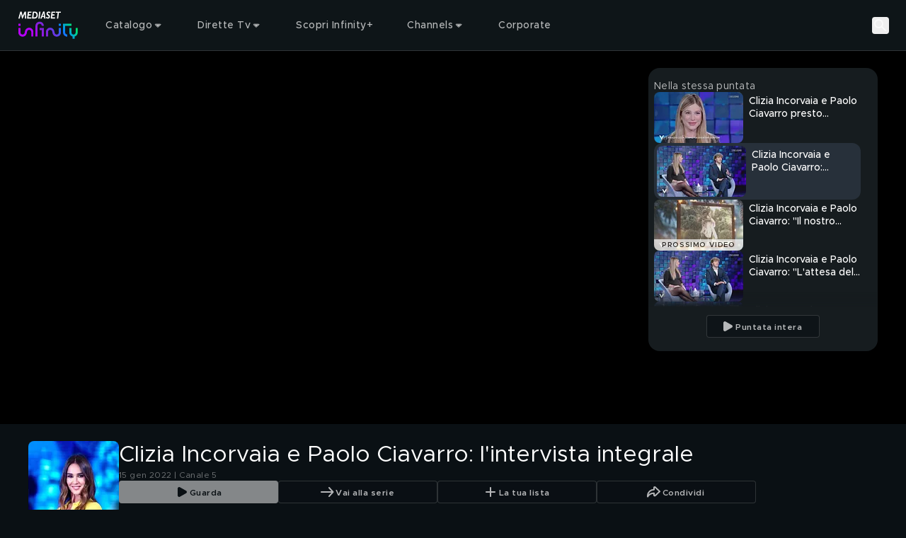

--- FILE ---
content_type: text/javascript
request_url: https://static3.mediasetplay.mediaset.it/assets/_next/static/chunks/main-app-2508f25d103e3e9d.js
body_size: -4
content:
(self.webpackChunk_N_E=self.webpackChunk_N_E||[]).push([[358],{5315:()=>{},23338:(e,s,n)=>{Promise.resolve().then(n.t.bind(n,29347,23)),Promise.resolve().then(n.t.bind(n,59433,23)),Promise.resolve().then(n.t.bind(n,70338,23)),Promise.resolve().then(n.t.bind(n,97394,23)),Promise.resolve().then(n.t.bind(n,69674,23)),Promise.resolve().then(n.t.bind(n,51296,23)),Promise.resolve().then(n.t.bind(n,37563,23)),Promise.resolve().then(n.bind(n,11554))}},e=>{var s=s=>e(e.s=s);e.O(0,[607,969],()=>(s(486),s(23338))),_N_E=e.O()}]);